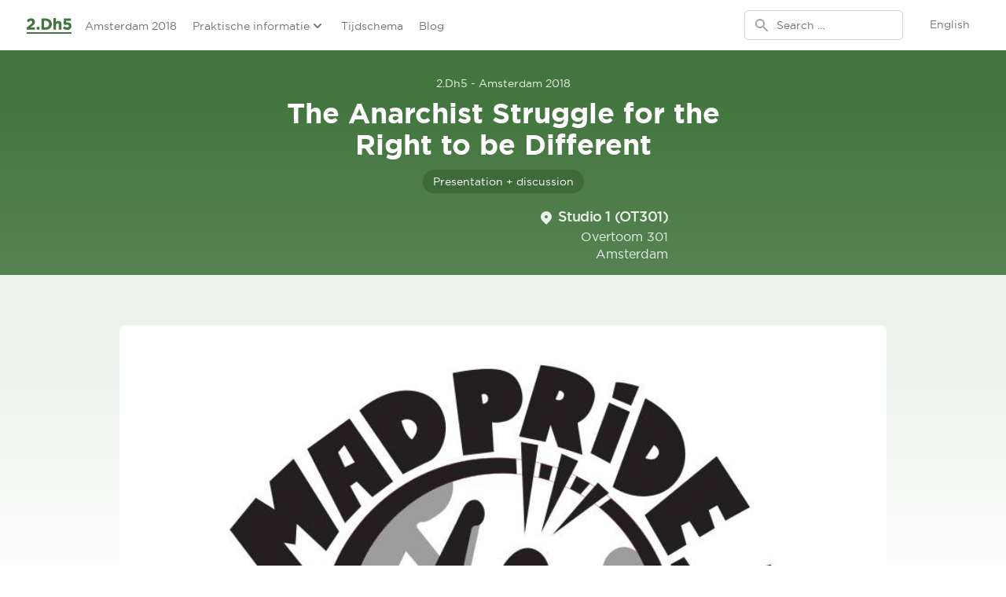

--- FILE ---
content_type: text/html; charset=UTF-8
request_url: https://www.2dh5.nl/event/the-anarchist-struggle-for-the-right-to-be-different/
body_size: 17686
content:
<!doctype html>
<html lang="nl">
  <head>
    <meta charset="utf-8">
<script>
var gform;gform||(document.addEventListener("gform_main_scripts_loaded",function(){gform.scriptsLoaded=!0}),window.addEventListener("DOMContentLoaded",function(){gform.domLoaded=!0}),gform={domLoaded:!1,scriptsLoaded:!1,initializeOnLoaded:function(o){gform.domLoaded&&gform.scriptsLoaded?o():!gform.domLoaded&&gform.scriptsLoaded?window.addEventListener("DOMContentLoaded",o):document.addEventListener("gform_main_scripts_loaded",o)},hooks:{action:{},filter:{}},addAction:function(o,n,r,t){gform.addHook("action",o,n,r,t)},addFilter:function(o,n,r,t){gform.addHook("filter",o,n,r,t)},doAction:function(o){gform.doHook("action",o,arguments)},applyFilters:function(o){return gform.doHook("filter",o,arguments)},removeAction:function(o,n){gform.removeHook("action",o,n)},removeFilter:function(o,n,r){gform.removeHook("filter",o,n,r)},addHook:function(o,n,r,t,i){null==gform.hooks[o][n]&&(gform.hooks[o][n]=[]);var e=gform.hooks[o][n];null==i&&(i=n+"_"+e.length),gform.hooks[o][n].push({tag:i,callable:r,priority:t=null==t?10:t})},doHook:function(n,o,r){var t;if(r=Array.prototype.slice.call(r,1),null!=gform.hooks[n][o]&&((o=gform.hooks[n][o]).sort(function(o,n){return o.priority-n.priority}),o.forEach(function(o){"function"!=typeof(t=o.callable)&&(t=window[t]),"action"==n?t.apply(null,r):r[0]=t.apply(null,r)})),"filter"==n)return r[0]},removeHook:function(o,n,t,i){var r;null!=gform.hooks[o][n]&&(r=(r=gform.hooks[o][n]).filter(function(o,n,r){return!!(null!=i&&i!=o.tag||null!=t&&t!=o.priority)}),gform.hooks[o][n]=r)}});
</script>

    <meta name="viewport" content="width=device-width, initial-scale=1, shrink-to-fit=no">
    <title>The Anarchist Struggle for the Right to be Different &#8211; Karlijn, Mad Pride | 2.Dh5</title>
<link rel="stylesheet" href="/app/plugins/the-events-calendar/vendor/bootstrap-datepicker/css/bootstrap-datepicker.standalone.min.css"><link rel="stylesheet" href="/app/plugins/the-events-calendar/common/src/resources/css/variables-skeleton.min.css"><link rel="stylesheet" href="/app/plugins/the-events-calendar/common/src/resources/css/common-skeleton.min.css"><link rel="stylesheet" href="/app/plugins/the-events-calendar/common/vendor/tooltipster/tooltipster.bundle.min.css"><link rel="stylesheet" href="/app/plugins/the-events-calendar/src/resources/css/views-skeleton.min.css"><link rel="alternate" hreflang="nl" href="https://www.2dh5.nl/event/the-anarchist-struggle-for-the-right-to-be-different/" />
<link rel="alternate" hreflang="en" href="https://www.2dh5.nl/en/event/the-anarchist-struggle-for-the-right-to-be-different/" />
<link rel="alternate" hreflang="x-default" href="https://www.2dh5.nl/event/the-anarchist-struggle-for-the-right-to-be-different/" />

<!-- The SEO Framework by Sybre Waaijer -->
<meta name="description" content="Za 10 feb, 2018 : 14:30 &#8211; 15:45 | How to fight increasing repression towards people who are (deemed) mentally different and work towards a more free society through building voluntary solidarity&#8230;" />
<meta property="og:image" content="https://www.2dh5.nl/app/uploads/2018/02/Mad_Pride_logo_v1-3.jpg" />
<meta property="og:image:width" content="842" />
<meta property="og:image:height" content="595" />
<meta property="og:locale" content="nl_NL" />
<meta property="og:type" content="article" />
<meta property="og:title" content="The Anarchist Struggle for the Right to be Different &#8211; Karlijn, Mad Pride | 2.Dh5" />
<meta property="og:description" content="Za 10 feb, 2018 : 14:30 &#8211; 15:45 | How to fight increasing repression towards people who are (deemed) mentally different and work towards a more free society through building voluntary solidarity networks of mutual support to avoid and&#8230;" />
<meta property="og:url" content="https://www.2dh5.nl/event/the-anarchist-struggle-for-the-right-to-be-different/" />
<meta property="og:site_name" content="2.Dh5" />
<meta property="og:updated_time" content="2018-02-12T11:41+00:00" />
<meta property="article:publisher" content="https://www.facebook.com/2Dh5festival" />
<meta property="article:published_time" content="2018-02-10T09:59+00:00" />
<meta property="article:modified_time" content="2018-02-12T11:41+00:00" />
<meta name="twitter:card" content="summary_large_image" />
<meta name="twitter:title" content="The Anarchist Struggle for the Right to be Different &#8211; Karlijn, Mad Pride | 2.Dh5" />
<meta name="twitter:description" content="Za 10 feb, 2018 : 14:30 &#8211; 15:45 | How to fight increasing repression towards people who are (deemed) mentally different and work towards a more free society through building voluntary solidarity networks of mutual support to avoid and&#8230;" />
<meta name="twitter:image" content="https://www.2dh5.nl/app/uploads/2018/02/Mad_Pride_logo_v1-3.jpg" />
<meta name="twitter:image:width" content="842" />
<meta name="twitter:image:height" content="595" />
<meta name="theme-color" content="#43763e" />
<link rel="canonical" href="https://www.2dh5.nl/event/the-anarchist-struggle-for-the-right-to-be-different/" />
<script type="application/ld+json">{"@context":"https://schema.org","@type":"BreadcrumbList","itemListElement":[{"@type":"ListItem","position":1,"item":{"@id":"https://www.2dh5.nl/","name":"The Anarchist Struggle for the Right to be Different &#8211; Karlijn, Mad Pride"}},{"@type":"ListItem","position":2,"item":{"@id":"/events/category/amsterdam-2018/","name":"The Anarchist Struggle for the Right to be Different &#8211; Karlijn, Mad Pride"}},{"@type":"ListItem","position":3,"item":{"@id":"https://www.2dh5.nl/event/the-anarchist-struggle-for-the-right-to-be-different/","name":"The Anarchist Struggle for the Right to be Different &#8211; Karlijn, Mad Pride"}}]}</script>
<meta name="google-site-verification" content="tsFaqXxHSMPrRfppdrFymX4APF5hv-xqi1Bz_I2JnBU" />
<!-- / The SEO Framework by Sybre Waaijer | 94.38ms meta | 0.88ms boot -->

<link rel='dns-prefetch' href='//connect.facebook.net' />
<link rel='dns-prefetch' href='//plausible.io' />
<link rel="stylesheet" href="/app/plugins/events-virtual/src/resources/css/events-virtual-skeleton.min.css"><link rel="stylesheet" href="/app/plugins/events-virtual/src/resources/css/events-virtual-single-skeleton.min.css"><link rel="stylesheet" href="/app/plugins/the-events-calendar-pro/src/resources/css/tribe-events-pro-skeleton.min.css"><link rel="stylesheet" href="/app/plugins/the-events-calendar-pro/src/resources/css/tribe-events-pro-full-mobile.min.css" media="only screen and (max-width: 768px)"><link rel="stylesheet" href="/app/plugins/the-events-calendar-pro/src/resources/css/tribe-events-pro-theme-mobile.min.css" media="only screen and (max-width: 768px)"><link rel="stylesheet" href="/app/plugins/the-events-calendar-pro/src/resources/css/tribe-events-pro-mini-calendar-block.min.css"><link rel="stylesheet" href="/app/plugins/the-events-calendar/src/resources/css/tribe-events-single-skeleton.min.css"><link rel="stylesheet" href="/app/plugins/events-virtual/src/resources/css/events-virtual-single-v2-skeleton.min.css"><link rel="stylesheet" href="/wp/wp-includes/css/classic-themes.min.css"><style id='global-styles-inline-css'>
body{--wp--preset--color--black: #000000;--wp--preset--color--cyan-bluish-gray: #abb8c3;--wp--preset--color--white: #ffffff;--wp--preset--color--pale-pink: #f78da7;--wp--preset--color--vivid-red: #cf2e2e;--wp--preset--color--luminous-vivid-orange: #ff6900;--wp--preset--color--luminous-vivid-amber: #fcb900;--wp--preset--color--light-green-cyan: #7bdcb5;--wp--preset--color--vivid-green-cyan: #00d084;--wp--preset--color--pale-cyan-blue: #8ed1fc;--wp--preset--color--vivid-cyan-blue: #0693e3;--wp--preset--color--vivid-purple: #9b51e0;--wp--preset--color--blue: #3e5f76;--wp--preset--color--brown: #76553e;--wp--preset--color--current: currentColor;--wp--preset--color--green-200: #c7d6c5;--wp--preset--color--green-300: #a1bb9f;--wp--preset--color--green-400: #7b9f78;--wp--preset--color--green-500: #43763e;--wp--preset--color--green-600: #3c6a38;--wp--preset--color--light-blue: #6cc5d2;--wp--preset--color--purple: #713e76;--wp--preset--color--red: #ff0000;--wp--preset--color--yellow: #f2b949;--wp--preset--color--almost-black: #070c06;--wp--preset--color--gray-100: #f5f5f5;--wp--preset--color--gray-200: #e5e5e5;--wp--preset--color--gray-300: #d4d4d4;--wp--preset--color--gray-400: #a3a3a3;--wp--preset--color--gray-50: #fafafa;--wp--preset--color--gray-500: #737373;--wp--preset--color--gray-600: #525252;--wp--preset--color--gray-700: #404040;--wp--preset--color--gray-800: #262626;--wp--preset--color--gray-900: #171717;--wp--preset--color--green-100: #ecf1ec;--wp--preset--color--green-50: #f4f8f4;--wp--preset--color--green-700: #223b1f;--wp--preset--color--green-800: #142313;--wp--preset--color--green-900: #070c06;--wp--preset--gradient--vivid-cyan-blue-to-vivid-purple: linear-gradient(135deg,rgba(6,147,227,1) 0%,rgb(155,81,224) 100%);--wp--preset--gradient--light-green-cyan-to-vivid-green-cyan: linear-gradient(135deg,rgb(122,220,180) 0%,rgb(0,208,130) 100%);--wp--preset--gradient--luminous-vivid-amber-to-luminous-vivid-orange: linear-gradient(135deg,rgba(252,185,0,1) 0%,rgba(255,105,0,1) 100%);--wp--preset--gradient--luminous-vivid-orange-to-vivid-red: linear-gradient(135deg,rgba(255,105,0,1) 0%,rgb(207,46,46) 100%);--wp--preset--gradient--very-light-gray-to-cyan-bluish-gray: linear-gradient(135deg,rgb(238,238,238) 0%,rgb(169,184,195) 100%);--wp--preset--gradient--cool-to-warm-spectrum: linear-gradient(135deg,rgb(74,234,220) 0%,rgb(151,120,209) 20%,rgb(207,42,186) 40%,rgb(238,44,130) 60%,rgb(251,105,98) 80%,rgb(254,248,76) 100%);--wp--preset--gradient--blush-light-purple: linear-gradient(135deg,rgb(255,206,236) 0%,rgb(152,150,240) 100%);--wp--preset--gradient--blush-bordeaux: linear-gradient(135deg,rgb(254,205,165) 0%,rgb(254,45,45) 50%,rgb(107,0,62) 100%);--wp--preset--gradient--luminous-dusk: linear-gradient(135deg,rgb(255,203,112) 0%,rgb(199,81,192) 50%,rgb(65,88,208) 100%);--wp--preset--gradient--pale-ocean: linear-gradient(135deg,rgb(255,245,203) 0%,rgb(182,227,212) 50%,rgb(51,167,181) 100%);--wp--preset--gradient--electric-grass: linear-gradient(135deg,rgb(202,248,128) 0%,rgb(113,206,126) 100%);--wp--preset--gradient--midnight: linear-gradient(135deg,rgb(2,3,129) 0%,rgb(40,116,252) 100%);--wp--preset--duotone--dark-grayscale: url('#wp-duotone-dark-grayscale');--wp--preset--duotone--grayscale: url('#wp-duotone-grayscale');--wp--preset--duotone--purple-yellow: url('#wp-duotone-purple-yellow');--wp--preset--duotone--blue-red: url('#wp-duotone-blue-red');--wp--preset--duotone--midnight: url('#wp-duotone-midnight');--wp--preset--duotone--magenta-yellow: url('#wp-duotone-magenta-yellow');--wp--preset--duotone--purple-green: url('#wp-duotone-purple-green');--wp--preset--duotone--blue-orange: url('#wp-duotone-blue-orange');--wp--preset--font-size--small: 13px;--wp--preset--font-size--medium: 20px;--wp--preset--font-size--large: 36px;--wp--preset--font-size--x-large: 42px;--wp--preset--spacing--20: 0.44rem;--wp--preset--spacing--30: 0.67rem;--wp--preset--spacing--40: 1rem;--wp--preset--spacing--50: 1.5rem;--wp--preset--spacing--60: 2.25rem;--wp--preset--spacing--70: 3.38rem;--wp--preset--spacing--80: 5.06rem;}:where(.is-layout-flex){gap: 0.5em;}body .is-layout-flow > .alignleft{float: left;margin-inline-start: 0;margin-inline-end: 2em;}body .is-layout-flow > .alignright{float: right;margin-inline-start: 2em;margin-inline-end: 0;}body .is-layout-flow > .aligncenter{margin-left: auto !important;margin-right: auto !important;}body .is-layout-constrained > .alignleft{float: left;margin-inline-start: 0;margin-inline-end: 2em;}body .is-layout-constrained > .alignright{float: right;margin-inline-start: 2em;margin-inline-end: 0;}body .is-layout-constrained > .aligncenter{margin-left: auto !important;margin-right: auto !important;}body .is-layout-constrained > :where(:not(.alignleft):not(.alignright):not(.alignfull)){max-width: var(--wp--style--global--content-size);margin-left: auto !important;margin-right: auto !important;}body .is-layout-constrained > .alignwide{max-width: var(--wp--style--global--wide-size);}body .is-layout-flex{display: flex;}body .is-layout-flex{flex-wrap: wrap;align-items: center;}body .is-layout-flex > *{margin: 0;}:where(.wp-block-columns.is-layout-flex){gap: 2em;}.has-black-color{color: var(--wp--preset--color--black) !important;}.has-cyan-bluish-gray-color{color: var(--wp--preset--color--cyan-bluish-gray) !important;}.has-white-color{color: var(--wp--preset--color--white) !important;}.has-pale-pink-color{color: var(--wp--preset--color--pale-pink) !important;}.has-vivid-red-color{color: var(--wp--preset--color--vivid-red) !important;}.has-luminous-vivid-orange-color{color: var(--wp--preset--color--luminous-vivid-orange) !important;}.has-luminous-vivid-amber-color{color: var(--wp--preset--color--luminous-vivid-amber) !important;}.has-light-green-cyan-color{color: var(--wp--preset--color--light-green-cyan) !important;}.has-vivid-green-cyan-color{color: var(--wp--preset--color--vivid-green-cyan) !important;}.has-pale-cyan-blue-color{color: var(--wp--preset--color--pale-cyan-blue) !important;}.has-vivid-cyan-blue-color{color: var(--wp--preset--color--vivid-cyan-blue) !important;}.has-vivid-purple-color{color: var(--wp--preset--color--vivid-purple) !important;}.has-black-background-color{background-color: var(--wp--preset--color--black) !important;}.has-cyan-bluish-gray-background-color{background-color: var(--wp--preset--color--cyan-bluish-gray) !important;}.has-white-background-color{background-color: var(--wp--preset--color--white) !important;}.has-pale-pink-background-color{background-color: var(--wp--preset--color--pale-pink) !important;}.has-vivid-red-background-color{background-color: var(--wp--preset--color--vivid-red) !important;}.has-luminous-vivid-orange-background-color{background-color: var(--wp--preset--color--luminous-vivid-orange) !important;}.has-luminous-vivid-amber-background-color{background-color: var(--wp--preset--color--luminous-vivid-amber) !important;}.has-light-green-cyan-background-color{background-color: var(--wp--preset--color--light-green-cyan) !important;}.has-vivid-green-cyan-background-color{background-color: var(--wp--preset--color--vivid-green-cyan) !important;}.has-pale-cyan-blue-background-color{background-color: var(--wp--preset--color--pale-cyan-blue) !important;}.has-vivid-cyan-blue-background-color{background-color: var(--wp--preset--color--vivid-cyan-blue) !important;}.has-vivid-purple-background-color{background-color: var(--wp--preset--color--vivid-purple) !important;}.has-black-border-color{border-color: var(--wp--preset--color--black) !important;}.has-cyan-bluish-gray-border-color{border-color: var(--wp--preset--color--cyan-bluish-gray) !important;}.has-white-border-color{border-color: var(--wp--preset--color--white) !important;}.has-pale-pink-border-color{border-color: var(--wp--preset--color--pale-pink) !important;}.has-vivid-red-border-color{border-color: var(--wp--preset--color--vivid-red) !important;}.has-luminous-vivid-orange-border-color{border-color: var(--wp--preset--color--luminous-vivid-orange) !important;}.has-luminous-vivid-amber-border-color{border-color: var(--wp--preset--color--luminous-vivid-amber) !important;}.has-light-green-cyan-border-color{border-color: var(--wp--preset--color--light-green-cyan) !important;}.has-vivid-green-cyan-border-color{border-color: var(--wp--preset--color--vivid-green-cyan) !important;}.has-pale-cyan-blue-border-color{border-color: var(--wp--preset--color--pale-cyan-blue) !important;}.has-vivid-cyan-blue-border-color{border-color: var(--wp--preset--color--vivid-cyan-blue) !important;}.has-vivid-purple-border-color{border-color: var(--wp--preset--color--vivid-purple) !important;}.has-vivid-cyan-blue-to-vivid-purple-gradient-background{background: var(--wp--preset--gradient--vivid-cyan-blue-to-vivid-purple) !important;}.has-light-green-cyan-to-vivid-green-cyan-gradient-background{background: var(--wp--preset--gradient--light-green-cyan-to-vivid-green-cyan) !important;}.has-luminous-vivid-amber-to-luminous-vivid-orange-gradient-background{background: var(--wp--preset--gradient--luminous-vivid-amber-to-luminous-vivid-orange) !important;}.has-luminous-vivid-orange-to-vivid-red-gradient-background{background: var(--wp--preset--gradient--luminous-vivid-orange-to-vivid-red) !important;}.has-very-light-gray-to-cyan-bluish-gray-gradient-background{background: var(--wp--preset--gradient--very-light-gray-to-cyan-bluish-gray) !important;}.has-cool-to-warm-spectrum-gradient-background{background: var(--wp--preset--gradient--cool-to-warm-spectrum) !important;}.has-blush-light-purple-gradient-background{background: var(--wp--preset--gradient--blush-light-purple) !important;}.has-blush-bordeaux-gradient-background{background: var(--wp--preset--gradient--blush-bordeaux) !important;}.has-luminous-dusk-gradient-background{background: var(--wp--preset--gradient--luminous-dusk) !important;}.has-pale-ocean-gradient-background{background: var(--wp--preset--gradient--pale-ocean) !important;}.has-electric-grass-gradient-background{background: var(--wp--preset--gradient--electric-grass) !important;}.has-midnight-gradient-background{background: var(--wp--preset--gradient--midnight) !important;}.has-small-font-size{font-size: var(--wp--preset--font-size--small) !important;}.has-medium-font-size{font-size: var(--wp--preset--font-size--medium) !important;}.has-large-font-size{font-size: var(--wp--preset--font-size--large) !important;}.has-x-large-font-size{font-size: var(--wp--preset--font-size--x-large) !important;}
.wp-block-navigation a:where(:not(.wp-element-button)){color: inherit;}
:where(.wp-block-columns.is-layout-flex){gap: 2em;}
.wp-block-pullquote{font-size: 1.5em;line-height: 1.6;}
</style>
<link rel="stylesheet" href="/app/plugins/sitepress-multilingual-cms/templates/language-switchers/legacy-list-horizontal/style.min.css"><link rel="stylesheet" href="/app/themes/2dh5/public/styles/app.css?id=4d1bb5025f48bed9b758786ee204d15e"><meta name="generator" content="WPML ver:4.5.14 stt:38,1,4,3;" />
<meta name="tec-api-version" content="v1"><meta name="tec-api-origin" content="https://www.2dh5.nl"><link rel="alternate" href="https://www.2dh5.nl/wp-json/tribe/events/v1/events/2910" />		<style id="wp-custom-css">
			/* Hide event date in banner, keep location */
.page-header-background .flex > div:nth-child(2) {
    display: none;
}
/* Hide both city and date in banner */
.page-header-background .flex > div:nth-child(1),
.page-header-background .flex > div:nth-child(2) {
    display: none;
}
		</style>
		  </head>

  <body class="tribe_events-template-default single single-tribe_events postid-2910 wp-embed-responsive tribe-events-page-template tribe-no-js the-anarchist-struggle-for-the-right-to-be-different" x-data="{}" x-cloak>
    <svg xmlns="http://www.w3.org/2000/svg" viewBox="0 0 0 0" width="0" height="0" focusable="false" role="none" style="visibility: hidden; position: absolute; left: -9999px; overflow: hidden;" ><defs><filter id="wp-duotone-dark-grayscale"><feColorMatrix color-interpolation-filters="sRGB" type="matrix" values=" .299 .587 .114 0 0 .299 .587 .114 0 0 .299 .587 .114 0 0 .299 .587 .114 0 0 " /><feComponentTransfer color-interpolation-filters="sRGB" ><feFuncR type="table" tableValues="0 0.49803921568627" /><feFuncG type="table" tableValues="0 0.49803921568627" /><feFuncB type="table" tableValues="0 0.49803921568627" /><feFuncA type="table" tableValues="1 1" /></feComponentTransfer><feComposite in2="SourceGraphic" operator="in" /></filter></defs></svg><svg xmlns="http://www.w3.org/2000/svg" viewBox="0 0 0 0" width="0" height="0" focusable="false" role="none" style="visibility: hidden; position: absolute; left: -9999px; overflow: hidden;" ><defs><filter id="wp-duotone-grayscale"><feColorMatrix color-interpolation-filters="sRGB" type="matrix" values=" .299 .587 .114 0 0 .299 .587 .114 0 0 .299 .587 .114 0 0 .299 .587 .114 0 0 " /><feComponentTransfer color-interpolation-filters="sRGB" ><feFuncR type="table" tableValues="0 1" /><feFuncG type="table" tableValues="0 1" /><feFuncB type="table" tableValues="0 1" /><feFuncA type="table" tableValues="1 1" /></feComponentTransfer><feComposite in2="SourceGraphic" operator="in" /></filter></defs></svg><svg xmlns="http://www.w3.org/2000/svg" viewBox="0 0 0 0" width="0" height="0" focusable="false" role="none" style="visibility: hidden; position: absolute; left: -9999px; overflow: hidden;" ><defs><filter id="wp-duotone-purple-yellow"><feColorMatrix color-interpolation-filters="sRGB" type="matrix" values=" .299 .587 .114 0 0 .299 .587 .114 0 0 .299 .587 .114 0 0 .299 .587 .114 0 0 " /><feComponentTransfer color-interpolation-filters="sRGB" ><feFuncR type="table" tableValues="0.54901960784314 0.98823529411765" /><feFuncG type="table" tableValues="0 1" /><feFuncB type="table" tableValues="0.71764705882353 0.25490196078431" /><feFuncA type="table" tableValues="1 1" /></feComponentTransfer><feComposite in2="SourceGraphic" operator="in" /></filter></defs></svg><svg xmlns="http://www.w3.org/2000/svg" viewBox="0 0 0 0" width="0" height="0" focusable="false" role="none" style="visibility: hidden; position: absolute; left: -9999px; overflow: hidden;" ><defs><filter id="wp-duotone-blue-red"><feColorMatrix color-interpolation-filters="sRGB" type="matrix" values=" .299 .587 .114 0 0 .299 .587 .114 0 0 .299 .587 .114 0 0 .299 .587 .114 0 0 " /><feComponentTransfer color-interpolation-filters="sRGB" ><feFuncR type="table" tableValues="0 1" /><feFuncG type="table" tableValues="0 0.27843137254902" /><feFuncB type="table" tableValues="0.5921568627451 0.27843137254902" /><feFuncA type="table" tableValues="1 1" /></feComponentTransfer><feComposite in2="SourceGraphic" operator="in" /></filter></defs></svg><svg xmlns="http://www.w3.org/2000/svg" viewBox="0 0 0 0" width="0" height="0" focusable="false" role="none" style="visibility: hidden; position: absolute; left: -9999px; overflow: hidden;" ><defs><filter id="wp-duotone-midnight"><feColorMatrix color-interpolation-filters="sRGB" type="matrix" values=" .299 .587 .114 0 0 .299 .587 .114 0 0 .299 .587 .114 0 0 .299 .587 .114 0 0 " /><feComponentTransfer color-interpolation-filters="sRGB" ><feFuncR type="table" tableValues="0 0" /><feFuncG type="table" tableValues="0 0.64705882352941" /><feFuncB type="table" tableValues="0 1" /><feFuncA type="table" tableValues="1 1" /></feComponentTransfer><feComposite in2="SourceGraphic" operator="in" /></filter></defs></svg><svg xmlns="http://www.w3.org/2000/svg" viewBox="0 0 0 0" width="0" height="0" focusable="false" role="none" style="visibility: hidden; position: absolute; left: -9999px; overflow: hidden;" ><defs><filter id="wp-duotone-magenta-yellow"><feColorMatrix color-interpolation-filters="sRGB" type="matrix" values=" .299 .587 .114 0 0 .299 .587 .114 0 0 .299 .587 .114 0 0 .299 .587 .114 0 0 " /><feComponentTransfer color-interpolation-filters="sRGB" ><feFuncR type="table" tableValues="0.78039215686275 1" /><feFuncG type="table" tableValues="0 0.94901960784314" /><feFuncB type="table" tableValues="0.35294117647059 0.47058823529412" /><feFuncA type="table" tableValues="1 1" /></feComponentTransfer><feComposite in2="SourceGraphic" operator="in" /></filter></defs></svg><svg xmlns="http://www.w3.org/2000/svg" viewBox="0 0 0 0" width="0" height="0" focusable="false" role="none" style="visibility: hidden; position: absolute; left: -9999px; overflow: hidden;" ><defs><filter id="wp-duotone-purple-green"><feColorMatrix color-interpolation-filters="sRGB" type="matrix" values=" .299 .587 .114 0 0 .299 .587 .114 0 0 .299 .587 .114 0 0 .299 .587 .114 0 0 " /><feComponentTransfer color-interpolation-filters="sRGB" ><feFuncR type="table" tableValues="0.65098039215686 0.40392156862745" /><feFuncG type="table" tableValues="0 1" /><feFuncB type="table" tableValues="0.44705882352941 0.4" /><feFuncA type="table" tableValues="1 1" /></feComponentTransfer><feComposite in2="SourceGraphic" operator="in" /></filter></defs></svg><svg xmlns="http://www.w3.org/2000/svg" viewBox="0 0 0 0" width="0" height="0" focusable="false" role="none" style="visibility: hidden; position: absolute; left: -9999px; overflow: hidden;" ><defs><filter id="wp-duotone-blue-orange"><feColorMatrix color-interpolation-filters="sRGB" type="matrix" values=" .299 .587 .114 0 0 .299 .587 .114 0 0 .299 .587 .114 0 0 .299 .587 .114 0 0 " /><feComponentTransfer color-interpolation-filters="sRGB" ><feFuncR type="table" tableValues="0.098039215686275 1" /><feFuncG type="table" tableValues="0 0.66274509803922" /><feFuncB type="table" tableValues="0.84705882352941 0.41960784313725" /><feFuncA type="table" tableValues="1 1" /></feComponentTransfer><feComposite in2="SourceGraphic" operator="in" /></filter></defs></svg>    
    <div id="app" >
      <div class="" x-data="{}" x-cloak>

  <a class="sr-only focus:not-sr-only" href="#main">
    Ga naar de inhoud
  </a>

  <nav class="bg-white shadow" x-data="{ mobileMenuIsOpen: false }">
  <div class="max-w-7xl mx-auto px-2 sm:px-4 lg:px-8">
    <div class="flex justify-between h-16">
      <div class="flex px-2 lg:px-0">
        <a href="/" class="flex-shrink-0 flex items-center">
                      <img class="block h-[23px] w-auto"
                 src="https://www.2dh5.nl/app/themes/2dh5/public/images/logo-green-small.png?id=4b1ae191f71e483101835ffb325546c9"
                 srcset="https://www.2dh5.nl/app/themes/2dh5/public/images/logo-green-small-2x.png?id=be8a4dee51d106dbbbb43aface8030c1 2x"
                 alt="2.Dh5" />
                  </a>
        <div class="hidden lg:ml-3 lg:flex lg:space-x-3">

                                                    <a href="https://www.2dh5.nl/amsterdam-2018/"
                   class=" border-transparent text-gray-500 hover:border-gray-300 hover:text-gray-700 inline-flex items-center px-1 pt-1 border-b-2 text-sm font-medium"
                      >
                  Amsterdam 2018
                </a>
                                                        <div class="hidden inline-flex lg:flex lg:items-center"
                     x-data="{ showSubMenu : false }"
                >
                  <div class="relative flex-shrink-0"
                       @click.outside="showSubMenu = false">
                    <div>
                      <button type="button"
                              class=" border-transparent text-gray-500 hover:border-gray-300 hover:text-gray-700 inline-flex items-center px-1 pt-1 border-b-2 text-sm font-medium"
                              :aria-expanded="showSubMenu"
                              aria-haspopup="true"
                              id="sub-menu-1740"
                              @click="showSubMenu = !showSubMenu">
                        Praktische informatie
                        <svg xmlns="http://www.w3.org/2000/svg" class="h-5 w-5" viewBox="0 0 20 20" fill="currentColor">
                          <path fill-rule="evenodd" d="M5.293 7.293a1 1 0 011.414 0L10 10.586l3.293-3.293a1 1 0 111.414 1.414l-4 4a1 1 0 01-1.414 0l-4-4a1 1 0 010-1.414z" clip-rule="evenodd" />
                        </svg>
                      </button>
                    </div>

                    <div class="origin-top-left absolute left-0 mt-2 w-80 rounded-md shadow-lg py-1 bg-white ring-1 ring-black ring-opacity-5 focus:outline-none"
                         role="menu"
                         aria-orientation="vertical"
                         aria-labelledby="sub-menu-1740"
                         tabindex="-1"
                         aria-hidden="true"
                         x-show="showSubMenu"
                         x-transition:enter="transition ease-out duration-100 transform"
                         x-transition:enter-start="opacity-0 scale-95"
                         x-transition:enter-end="opacity-100 scale-100"
                         x-transition:leave="transition ease-in duration-75 transform"
                         x-transition:leave-start="opacity-100 scale-100"
                         x-transition:leave-end="opacity-0 scale-95"
                    >
                                              <a href="https://www.2dh5.nl/amsterdam-2018/praktische-informatie/kaartjes/" class="block px-4 py-2 text-sm text-gray-700"
                           role="menuitem" tabindex="-1"
                           id="user-menu-item-2781"
                           class=" " >
                          Kaartjes
                        </a>
                                              <a href="https://www.2dh5.nl/amsterdam-2018/praktische-informatie/toegankelijkheid/" class="block px-4 py-2 text-sm text-gray-700"
                           role="menuitem" tabindex="-1"
                           id="user-menu-item-2788"
                           class=" " >
                          Toegankelijkheid
                        </a>
                                              <a href="https://www.2dh5.nl/amsterdam-2018/praktische-informatie/taal/" class="block px-4 py-2 text-sm text-gray-700"
                           role="menuitem" tabindex="-1"
                           id="user-menu-item-2787"
                           class=" " >
                          Taal
                        </a>
                                              <a href="https://www.2dh5.nl/amsterdam-2018/praktische-informatie/locaties-routes/" class="block px-4 py-2 text-sm text-gray-700"
                           role="menuitem" tabindex="-1"
                           id="user-menu-item-2783"
                           class=" " >
                          Locaties &#038; Routes
                        </a>
                                              <a href="https://www.2dh5.nl/amsterdam-2018/praktische-informatie/doe-mee/" class="block px-4 py-2 text-sm text-gray-700"
                           role="menuitem" tabindex="-1"
                           id="user-menu-item-2779"
                           class=" " >
                          Doe mee
                        </a>
                                              <a href="https://www.2dh5.nl/amsterdam-2018/praktische-informatie/eten/" class="block px-4 py-2 text-sm text-gray-700"
                           role="menuitem" tabindex="-1"
                           id="user-menu-item-2780"
                           class=" " >
                          Eten
                        </a>
                                              <a href="https://www.2dh5.nl/amsterdam-2018/praktische-informatie/kinderen/" class="block px-4 py-2 text-sm text-gray-700"
                           role="menuitem" tabindex="-1"
                           id="user-menu-item-2782"
                           class=" " >
                          Kinderprogramma
                        </a>
                                              <a href="https://www.2dh5.nl/amsterdam-2018/praktische-informatie/pers-eigen-media/" class="block px-4 py-2 text-sm text-gray-700"
                           role="menuitem" tabindex="-1"
                           id="user-menu-item-2784"
                           class=" " >
                          Pers &#038; (eigen) media
                        </a>
                                              <a href="https://www.2dh5.nl/amsterdam-2018/praktische-informatie/slaapplaatsen/" class="block px-4 py-2 text-sm text-gray-700"
                           role="menuitem" tabindex="-1"
                           id="user-menu-item-2785"
                           class=" " >
                          Slaapplaatsen
                        </a>
                                              <a href="https://www.2dh5.nl/amsterdam-2018/praktische-informatie/stands/" class="block px-4 py-2 text-sm text-gray-700"
                           role="menuitem" tabindex="-1"
                           id="user-menu-item-2786"
                           class=" " >
                          Stands
                        </a>
                                          </div>
                  </div>
                </div>
                                                        <a href="https://www.2dh5.nl/amsterdam-2018/tijdschema-2018/"
                   class=" border-transparent text-gray-500 hover:border-gray-300 hover:text-gray-700 inline-flex items-center px-1 pt-1 border-b-2 text-sm font-medium"
                      >
                  Tijdschema
                </a>
                                                        <a href="https://www.2dh5.nl/blog/"
                   class=" current_page_parent border-transparent text-gray-500 hover:border-gray-300 hover:text-gray-700 inline-flex items-center px-1 pt-1 border-b-2 text-sm font-medium"
                      >
                  Blog
                </a>
                          
          
        </div>

      </div>
      <div class="flex-1 flex items-center justify-center px-2 lg:ml-3  lg:justify-end">

        <form role="search" method="get" class="search-form w-full lg:w-auto" action="https://www.2dh5.nl/">
  <div class="w-full lg:max-w-xs">
    <label for="search" class="sr-only">Search for:</label>
    <div class="relative">
      <div class="absolute inset-y-0 left-0 pl-3 flex items-center pointer-events-none">
        <svg class="h-5 w-5 text-gray-400" xmlns="http://www.w3.org/2000/svg" viewBox="0 0 20 20" fill="currentColor" aria-hidden="true">
          <path fill-rule="evenodd" d="M8 4a4 4 0 100 8 4 4 0 000-8zM2 8a6 6 0 1110.89 3.476l4.817 4.817a1 1 0 01-1.414 1.414l-4.816-4.816A6 6 0 012 8z" clip-rule="evenodd" />
        </svg>
      </div>
      <input
        id="search"
        class="block w-full pl-10 pr-3 py-2 border border-gray-300 rounded-md leading-5 bg-white placeholder-gray-500 focus:outline-none focus:placeholder-gray-400 focus:ring-1 focus:ring-green-500 focus:border-green-500 sm:text-sm"
        placeholder="Search &hellip;"
        value=""
        name="s">
    </div>
  </div>
</form>


      </div>

      <div class="hidden lg:ml-3 lg:flex lg:space-x-1 lg:justify-end">

        
        
<div class="wpml-ls-statics-shortcode_actions wpml-ls wpml-ls-legacy-list-horizontal">
	<ul><li class="wpml-ls-slot-shortcode_actions wpml-ls-item wpml-ls-item-en wpml-ls-first-item wpml-ls-last-item wpml-ls-item-legacy-list-horizontal">
				<a href="https://www.2dh5.nl/en/event/the-anarchist-struggle-for-the-right-to-be-different/" class="wpml-ls-link">
                    <span class="wpml-ls-native" lang="en">English</span></a>
			</li></ul>
</div>


      </div>

      <div class="flex items-center lg:hidden">
        <!-- Mobile menu button -->
        <button type="button" class="inline-flex items-center justify-center p-2 rounded-md text-gray-400 hover:text-gray-500 hover:bg-gray-100 focus:outline-none focus:ring-2 focus:ring-inset focus:ring-green-500" aria-controls="mobile-menu" aria-expanded="false">
          <span class="sr-only">Open main menu</span>
          <!--
            Icon when menu is closed.

            Heroicon name: outline/menu

            Menu open: "hidden", Menu closed: "block"
          -->
          <svg class="h-6 w-6"
               :class="{'block': !mobileMenuIsOpen, 'hidden': mobileMenuIsOpen }"
               @click="mobileMenuIsOpen = !mobileMenuIsOpen"
               :aria-hidden="!mobileMenuIsOpen"
               xmlns="http://www.w3.org/2000/svg" fill="none" viewBox="0 0 24 24" stroke="currentColor">
            <path stroke-linecap="round" stroke-linejoin="round" stroke-width="2" d="M4 6h16M4 12h16M4 18h16" />
          </svg>
          <!--
            Icon when menu is open.

            Heroicon name: outline/x

            Menu open: "block", Menu closed: "hidden"
          -->
          <svg
               class="h-6 w-6"
               :class="{'block': mobileMenuIsOpen, 'hidden': !mobileMenuIsOpen }"
               @click="mobileMenuIsOpen = !mobileMenuIsOpen"
               :aria-hidden="mobileMenuIsOpen"
               xmlns="http://www.w3.org/2000/svg" fill="none" viewBox="0 0 24 24" stroke="currentColor">
            <path stroke-linecap="round" stroke-linejoin="round" stroke-width="2" d="M6 18L18 6M6 6l12 12" />
          </svg>
        </button>
      </div>
    </div>
  </div>

  <!-- Mobile menu, show/hide based on menu state. -->
  <div class="lg:hidden" id="mobile-menu"
       :class="{'hidden': !mobileMenuIsOpen }" >
      <!-- Current: "bg-green-50 border-green-500 text-green-700", Default: "border-transparent text-gray-600 hover:bg-gray-50 hover:border-gray-300 hover:text-gray-800" -->

    
      <div class="pt-2 pb-3 space-y-1">

                  
            <a href="https://www.2dh5.nl/amsterdam-2018/"
               class=" border-transparent text-gray-600 hover:bg-gray-50 hover:border-gray-300 hover:text-gray-800 block pl-3 pr-4 py-2 border-l-4 text-base font-medium"
            >
              Amsterdam 2018
            </a>

                            
            <div  x-data="{ showSubMenu : false }"
                  @click.outside="showSubMenu = false">
              <button type="button"
                      class=" border-transparent text-gray-600 hover:bg-gray-50 hover:border-gray-300 hover:text-gray-800 inline-flex w-full text-left pl-3 pr-4 py-2 border-l-4 text-base font-medium"
                      :aria-expanded="showSubMenu"
                      aria-haspopup="true"
                      id="sub-menu-2834"
                      @click="showSubMenu = !showSubMenu">
                <span>Praktische informatie</span>
                <svg xmlns="http://www.w3.org/2000/svg" class="h-5 w-5" viewBox="0 0 20 20" fill="currentColor">
                  <path fill-rule="evenodd" d="M5.293 7.293a1 1 0 011.414 0L10 10.586l3.293-3.293a1 1 0 111.414 1.414l-4 4a1 1 0 01-1.414 0l-4-4a1 1 0 010-1.414z" clip-rule="evenodd" />
                </svg>
              </button>

              <div class="mt-3space-y-1"
                   role="menu"
                   aria-orientation="vertical"
                   aria-labelledby="sub-menu-2834"
                   tabindex="-1"
                   aria-hidden="true"
                   x-show="showSubMenu"
                   x-transition:enter="transition ease-out duration-100 transform"
                   x-transition:enter-start="opacity-0 scale-95"
                   x-transition:enter-end="opacity-100 scale-100"
                   x-transition:leave="transition ease-in duration-75 transform"
                   x-transition:leave-start="opacity-100 scale-100"
                   x-transition:leave-end="opacity-0 scale-95"
              >
                                  <a href="https://www.2dh5.nl/amsterdam-2018/praktische-informatie/kaartjes/"
                     class="block px-4 pl-8 py-2 text-base font-medium text-gray-500 hover:text-gray-800 hover:bg-gray-100"
                     role="menuitem"
                     tabindex="-1"
                     id="user-menu-item-2781"
                     class=" " >
                    Kaartjes
                  </a>
                                  <a href="https://www.2dh5.nl/amsterdam-2018/praktische-informatie/toegankelijkheid/"
                     class="block px-4 pl-8 py-2 text-base font-medium text-gray-500 hover:text-gray-800 hover:bg-gray-100"
                     role="menuitem"
                     tabindex="-1"
                     id="user-menu-item-2788"
                     class=" " >
                    Toegankelijkheid
                  </a>
                                  <a href="https://www.2dh5.nl/amsterdam-2018/praktische-informatie/taal/"
                     class="block px-4 pl-8 py-2 text-base font-medium text-gray-500 hover:text-gray-800 hover:bg-gray-100"
                     role="menuitem"
                     tabindex="-1"
                     id="user-menu-item-2787"
                     class=" " >
                    Taal
                  </a>
                                  <a href="https://www.2dh5.nl/amsterdam-2018/praktische-informatie/locaties-routes/"
                     class="block px-4 pl-8 py-2 text-base font-medium text-gray-500 hover:text-gray-800 hover:bg-gray-100"
                     role="menuitem"
                     tabindex="-1"
                     id="user-menu-item-2783"
                     class=" " >
                    Locaties &#038; Routes
                  </a>
                                  <a href="https://www.2dh5.nl/amsterdam-2018/praktische-informatie/doe-mee/"
                     class="block px-4 pl-8 py-2 text-base font-medium text-gray-500 hover:text-gray-800 hover:bg-gray-100"
                     role="menuitem"
                     tabindex="-1"
                     id="user-menu-item-2779"
                     class=" " >
                    Doe mee
                  </a>
                                  <a href="https://www.2dh5.nl/amsterdam-2018/praktische-informatie/eten/"
                     class="block px-4 pl-8 py-2 text-base font-medium text-gray-500 hover:text-gray-800 hover:bg-gray-100"
                     role="menuitem"
                     tabindex="-1"
                     id="user-menu-item-2780"
                     class=" " >
                    Eten
                  </a>
                                  <a href="https://www.2dh5.nl/amsterdam-2018/praktische-informatie/kinderen/"
                     class="block px-4 pl-8 py-2 text-base font-medium text-gray-500 hover:text-gray-800 hover:bg-gray-100"
                     role="menuitem"
                     tabindex="-1"
                     id="user-menu-item-2782"
                     class=" " >
                    Kinderprogramma
                  </a>
                                  <a href="https://www.2dh5.nl/amsterdam-2018/praktische-informatie/pers-eigen-media/"
                     class="block px-4 pl-8 py-2 text-base font-medium text-gray-500 hover:text-gray-800 hover:bg-gray-100"
                     role="menuitem"
                     tabindex="-1"
                     id="user-menu-item-2784"
                     class=" " >
                    Pers &#038; (eigen) media
                  </a>
                                  <a href="https://www.2dh5.nl/amsterdam-2018/praktische-informatie/slaapplaatsen/"
                     class="block px-4 pl-8 py-2 text-base font-medium text-gray-500 hover:text-gray-800 hover:bg-gray-100"
                     role="menuitem"
                     tabindex="-1"
                     id="user-menu-item-2785"
                     class=" " >
                    Slaapplaatsen
                  </a>
                                  <a href="https://www.2dh5.nl/amsterdam-2018/praktische-informatie/stands/"
                     class="block px-4 pl-8 py-2 text-base font-medium text-gray-500 hover:text-gray-800 hover:bg-gray-100"
                     role="menuitem"
                     tabindex="-1"
                     id="user-menu-item-2786"
                     class=" " >
                    Stands
                  </a>
                              </div>
            </div>

                            
            <a href="https://www.2dh5.nl/amsterdam-2018/tijdschema-2018/"
               class=" border-transparent text-gray-600 hover:bg-gray-50 hover:border-gray-300 hover:text-gray-800 block pl-3 pr-4 py-2 border-l-4 text-base font-medium"
            >
              Tijdschema
            </a>

                            
            <a href="https://www.2dh5.nl/blog/"
               class=" current_page_parent border-transparent text-gray-600 hover:bg-gray-50 hover:border-gray-300 hover:text-gray-800 block pl-3 pr-4 py-2 border-l-4 text-base font-medium"
            >
              Blog
            </a>

                  
      </div>

    

      </div>
</nav>


            <header class="text-lg page-header-background grid place-items-center" >
  <div class="flex flex-col items-center justify-center mx-auto w-full h-full lg:w-3/5 " >

          <p class="text-sm font-medium text-green-100 mt-auto pt-8 pb-2">
        <a href="https://www.2dh5.nl/amsterdam-2018/" class="hover:underline">
          2.Dh5 - Amsterdam 2018
        </a>
      </p>
    
    <!-- Title -->
    <h1 class="block mb-3 mt-1text-2xl text-center font-heading sm:text-3xl lg:text-4xl text-white w-5/6" >
      The Anarchist Struggle for the Right to be Different
    </h1>

    <div class='flex flex-wrap justify-center items-center space-x-2 pb-4 '>
      <!-- Format -->
              <span class="inline-flex items-center px-3 py-1 border border-transparent text-sm rounded-full shadow-sm text-white bg-green-600">
          Presentation + discussion
        </span>
            <!-- Tag -->
          </div>

    <div class="grid grid-cols-2 w-full px-5 sm:w-4/5 xl:w-3/5 justif-self-end mt-auto pb-4">

      
        <!-- Time -->
        <time class="block text-left text-green-100 tracking-wide uppercase prose flex flex-row"
              datetime="2018-02-10">
          <div class="mt-0.5 mr-1">
            <svg class="h-5 w-5" xmlns="http://www.w3.org/2000/svg" viewBox="0 0 20 20" fill="currentColor" aria-hidden="true">
              <path fill-rule="evenodd" d="M6 2a1 1 0 00-1 1v1H4a2 2 0 00-2 2v10a2 2 0 002 2h12a2 2 0 002-2V6a2 2 0 00-2-2h-1V3a1 1 0 10-2 0v1H7V3a1 1 0 00-1-1zm0 5a1 1 0 000 2h8a1 1 0 100-2H6z" clip-rule="evenodd" />
            </svg>
          </div>
          <div>
            <div class="date text-lg md:text-xl font-semibold">
              <span class="sr-only">Date</span>
              za 10 feb, 2018
            </div>
            <div class="time text-lg md:text-xl">
              <span class="sr-only">Time</span>
              <span class="start-time">
                 14:30
              </span> -
              <span class="end-time">
                15:45
              </span>
            </div>
          </div>
        </time>

      

      <!-- Location -->
      <div class="text-right">
                                        <div class="text-base md:text-lg font-bold tracking-tight text-green-100">
              <span class="sr-only">Location</span>
              <svg class="h-5 w-5 inline" xmlns="http://www.w3.org/2000/svg" viewBox="0 0 20 20" fill="currentColor" aria-hidden="true">
                <path fill-rule="evenodd" d="M5.05 4.05a7 7 0 119.9 9.9L10 18.9l-4.95-4.95a7 7 0 010-9.9zM10 11a2 2 0 100-4 2 2 0 000 4z" clip-rule="evenodd" />
              </svg>
              <span>
                Studio 1 (OT301)
              </span>
                          </div>
                  
        
          <p class="text-xs sm:text-sm md:text-base prose !leading-snug text-green-100">
            Overtoom 301<br>
            Amsterdam
          </p>

        
      </div>

    </div>

  </div>
</header>
    
  <div class="page-content-background">

    <main id="main" class="px-6 pt-8 lg:pt-16 pb-12 lg:pb-20 max-w-5xl mx-auto ">
      
      <div class="relative overflow-hidden">
    
  
  <div class="relative">
    <img width="842" height="595" src="/app/uploads/2018/02/Mad_Pride_logo_v1-3.jpg" class="w-full h-full object-center object-contain rounded-md wp-post-image" alt="" decoding="async" loading="lazy" srcset="/app/uploads/2018/02/Mad_Pride_logo_v1-3.jpg 842w, /app/uploads/2018/02/Mad_Pride_logo_v1-3-300x212.jpg 300w, /app/uploads/2018/02/Mad_Pride_logo_v1-3-768x543.jpg 768w" sizes="(max-width: 842px) 100vw, 842px">
  </div>

  <div class="max-w-3xl mx-auto py-4 lg:py-8 space-y-4 mt-8 lg:mt-8">
    
    
    <div class="prose">
      <p class="text-base sm:text-lg md:text-xl font-semibold max-w-3xl mx-auto">
        How to fight increasing repression towards people who are (deemed) mentally different and work towards a more free society through building voluntary solidarity networks of mutual support to avoid and abolish coercive measures.
      </p>

      <div class="text-base sm:text-lg md:text-xl">
        <p><span class="_5yl5">The amount of repression and coercion has increased remarkably the last years and decades in the world. Also towards people who are (deemed) mentally different, maybe especially. Their freedom to be different and these of other oppressed groups that are psychiatrized has come under greater threat with new laws and practices. Nevertheless, this is an often forgotten struggle.<br />
</span></p>

      </div>

      
      
    </div>
  </div>

      <div class="max-w-6xl mx-auto py-6 text-center lg:pt-12">
      <div class="space-y-12">
        <div class="space-y-5 sm:mx-auto sm:max-w-xl sm:space-y-4 lg:max-w-6xl">
          <h2 class="text-3xl font-extrabold tracking-tight sm:text-4xl text-green-500">
                          Sprekers
                      </h2>
        </div>

        <ul role="list" class="mx-auto  space-y-2 grid grid-cols-2 place-content-start place-items-start gap-2 md:grid-cols-3 lg:grid-cols-4 xl:grid-cols-5 lg:max-w-5xl ">

                       <li class="mx-auto">
              <div class="space-y-6 space-x-2">
                <div class="h-32 w-32 sm:h-40 sm:w-40 mx-auto">
                  <a href="https://www.2dh5.nl/organizer/karlijn-spreekuur-89-mad-pride-2/" class="block aspect-w-16 aspect-h-16 rounded-full bg-purple/5" >
                    
                  </a>
                </div>
                <div class="mx-auto">
                  <div class="text-lg leading-6 font-medium space-y-1">
                    <h3>
                      <a href="https://www.2dh5.nl/organizer/karlijn-spreekuur-89-mad-pride-2/"
                         class="no-underline text-xl hover:underline max-w-xs">
                        Karlijn
                                                                      </a>
                    </h3>
                    <p class="text-green-500 mx-auto max-w-xs">
                      
                                                                    Spreekuur 89 / Mad Pride
                                          </p>
                  </div>
                  <ul role="list" class="flex justify-center space-x-5">
                                        
                                        
                                                          </ul>
                </div>
              </div>
            </li>
                      <li class="mx-auto">
              <div class="space-y-6 space-x-2">
                <div class="h-32 w-32 sm:h-40 sm:w-40 mx-auto">
                  <a href="https://www.2dh5.nl/organizer/mad-pride/" class="block aspect-w-16 aspect-h-16 rounded-full bg-purple/5" >
                    <img width="842" height="595" src="/app/uploads/2018/02/Mad_Pride_logo_v1-3.jpg" class="object-cover rounded-full wp-post-image" alt="" decoding="async" loading="lazy" srcset="/app/uploads/2018/02/Mad_Pride_logo_v1-3.jpg 842w, /app/uploads/2018/02/Mad_Pride_logo_v1-3-300x212.jpg 300w, /app/uploads/2018/02/Mad_Pride_logo_v1-3-768x543.jpg 768w" sizes="(max-width: 842px) 100vw, 842px">
                  </a>
                </div>
                <div class="mx-auto">
                  <div class="text-lg leading-6 font-medium space-y-1">
                    <h3>
                      <a href="https://www.2dh5.nl/organizer/mad-pride/"
                         class="no-underline text-xl hover:underline max-w-xs">
                        Mad Pride
                                                                      </a>
                    </h3>
                    <p class="text-green-500 mx-auto max-w-xs">
                      
                                                                </p>
                  </div>
                  <ul role="list" class="flex justify-center space-x-5">
                                        
                                        
                                                          </ul>
                </div>
              </div>
            </li>
                  </ul>
      </div>
    </div>
  
  
    <!-- Fields section -->
    <div class="max-w-3xl mx-auto py-8 px-4 sm:px-6 lg:px-8 space-y-4 mt-8 bg-blue rounded-2xl">
      <div class="prose mt-2 mb-6">
        <h2 class="text-3xl font-extrabold tracking-tight sm:text-4xl text-white/90">
          Extra info
        </h2>
      </div>

      <dl class="grid grid-cols-1 sm:grid-cols-2 gap-x-4 gap-y-8  w-full">
        <div class="border-t-2 border-gray-100 pt-6">
                      <dt class="text-base font-medium text-gray-300">
              Locatie
            </dt>
            <dd class="">
                                                  <div class="text-2xl font-extrabold tracking-tight text-white/90">
                    Studio 1 (OT301)
                                      </div>
                
                                
                                                  <div class="text-white/90">
                    <span>Overtoom 301</span>
                    <span>Amsterdam</span>
                  </div>
                            </dd>
                  </div>
                  <div class="border-t-2 border-gray-100 pt-6">
            <dt class="text-base font-medium text-gray-300">
              Space
            </dt>
            <dd class="text-2xl font-extrabold tracking-tight text-white/90">
              Studio 1
            </dd>
          </div>
                  <div class="border-t-2 border-gray-100 pt-6">
            <dt class="text-base font-medium text-gray-300">
              Format
            </dt>
            <dd class="text-2xl font-extrabold tracking-tight text-white/90">
              Presentation + discussion
            </dd>
          </div>
                  <div class="border-t-2 border-gray-100 pt-6">
            <dt class="text-base font-medium text-gray-300">
              Language
            </dt>
            <dd class="text-2xl font-extrabold tracking-tight text-white/90">
              English
            </dd>
          </div>
              </dl>
    </div>

  
</div>


      </main>

    
  </div>

  <footer id="footer" class="bg-gray-800" aria-labelledby="footer-heading">
  <h2 id="footer-heading" class="sr-only">Footer</h2>
  <div class="max-w-7xl mx-auto py-8 px-4 sm:px-6 lg:py-12 lg:px-8">
    <div class="xl:grid xl:grid-cols-3 xl:gap-8">
      <div class="grid sm:grid-cols-2 gap-8 xl:col-span-2">
        <div>
          <h3 class="text-sm font-semibold text-green-500 tracking-wider uppercase pt-4 xl:pt-0">
            Eerdere edities
          </h3>
          <ul role="list" class="mt-4 space-y-4">
                                          <li>
                  <a href="https://www.2dh5.nl/amsterdam-2025-weaving-resistance-in-times-of-distress/" class="text-base text-gray-300 hover:text-white">
                    Amsterdam 2025 – Weaving resistance in times of distress
                  </a>
                </li>
                              <li>
                  <a href="https://www.2dh5.nl/amsterdam-2024-internationale-solidariteit/" class="text-base text-gray-300 hover:text-white">
                    Amsterdam 2024 – Internationale Solidariteit
                  </a>
                </li>
                              <li>
                  <a href="https://www.2dh5.nl/amsterdam-2023-now-is-the-time-of-monsters/" class="text-base text-gray-300 hover:text-white">
                    Amsterdam 2023 – Now is the Time of Monsters
                  </a>
                </li>
                              <li>
                  <a href="https://www.2dh5.nl/amsterdam-2022-changing-the-game/" class="text-base text-gray-300 hover:text-white">
                    Amsterdam 2022 – Changing the Game
                  </a>
                </li>
                              <li>
                  <a href="https://www.2dh5.nl/amsterdam-2021-uit-de-pan-in-het-vuur/" class="text-base text-gray-300 hover:text-white">
                    Online 2021 – Uit de Pan – In het Vuur
                  </a>
                </li>
                              <li>
                  <a href="https://www.2dh5.nl/utrecht-defeating-dystopia/" class="text-base text-gray-300 hover:text-white">
                    Utrecht 2020 – Defeating Dystopia?
                  </a>
                </li>
                              <li>
                  <a href="https://www.2dh5.nl/amsterdam-2019-power/" class="text-base text-gray-300 hover:text-white">
                    Amsterdam 2019 – Power
                  </a>
                </li>
                              <li>
                  <a href="https://www.2dh5.nl/amsterdam-2018/" class="text-base text-gray-300 hover:text-white">
                    Amsterdam 2018
                  </a>
                </li>
                              <li>
                  <a href="https://www.2dh5.nl/maastricht-2016-over-de-grens/" class="text-base text-gray-300 hover:text-white">
                    Maastricht 2016 – Over de Grens
                  </a>
                </li>
                              <li>
                  <a href="https://www.2dh5.nl/den-haag-2015-morguh/" class="text-base text-gray-300 hover:text-white">
                    Den Haag 2015 – Morguh
                  </a>
                </li>
                              <li>
                  <a href="https://www.2dh5.nl/den-haag-2014-vroegah-2/" class="text-base text-gray-300 hover:text-white">
                    Den Haag 2014 – Vroegah
                  </a>
                </li>
                              <li>
                  <a href="https://www.2dh5.nl/amsterdam-2012-vlam-in-de-pan/" class="text-base text-gray-300 hover:text-white">
                    Amsterdam 2012 – Vlam in de Pan
                  </a>
                </li>
                              <li>
                  <a href="https://www.2dh5.nl/amsterdam-2011-het-kapitalisme-crasht/" class="text-base text-gray-300 hover:text-white">
                    Amsterdam 2011 – Het kapitalisme crasht
                  </a>
                </li>
                              <li>
                  <a href="https://www.2dh5.nl/tilburg-2010-hoe-te-organiseren/" class="text-base text-gray-300 hover:text-white">
                    Tilburg 2010 – Hoe te organiseren
                  </a>
                </li>
                              <li>
                  <a href="https://www.2dh5.nl/den-bosch-2009-organiseren/" class="text-base text-gray-300 hover:text-white">
                    Den Bosch 2009 – Organiseren
                  </a>
                </li>
                              <li>
                  <a href="https://www.2dh5.nl/den-bosch-2008-werk-inkomen-en-levensonderhoud/" class="text-base text-gray-300 hover:text-white">
                    Den Bosch 2008 – Werk, Inkomen en Levensonderhoud
                  </a>
                </li>
                              <li>
                  <a href="https://www.2dh5.nl/nijmegen-2007-technieken-van-de-strijd/" class="text-base text-gray-300 hover:text-white">
                    Nijmegen 2007 – Technieken van de Strijd
                  </a>
                </li>
                              <li>
                  <a href="https://www.2dh5.nl/utrecht-december-2006/" class="text-base text-gray-300 hover:text-white">
                    Utrecht December 2006
                  </a>
                </li>
                              <li>
                  <a href="https://www.2dh5.nl/utrecht-januari-2006/" class="text-base text-gray-300 hover:text-white">
                    Utrecht Januari 2006
                  </a>
                </li>
                                    </ul>
        </div>
        <div>
          <h3 class="text-sm font-semibold text-green-500 tracking-wider uppercase pt-4 xl:pt-0">
            Over 2.Dh5
          </h3>
          <ul role="list" class="mt-4 space-y-4">
                                          <li>
                  <a href="https://www.2dh5.nl/over-2dh5/" class="text-base text-gray-300 hover:text-white">
                    Over 2.Dh5
                  </a>
                </li>
                              <li>
                  <a href="https://www.2dh5.nl/blog/" class="text-base text-gray-300 hover:text-white">
                    Blog
                  </a>
                </li>
                                    </ul>
          <h3 class="text-sm font-semibold text-green-500 tracking-wider uppercase pt-4 mb-4 xl:pt-0">
            Translations
          </h3>
          
<div class="wpml-ls-statics-shortcode_actions wpml-ls wpml-ls-legacy-list-horizontal">
	<ul><li class="wpml-ls-slot-shortcode_actions wpml-ls-item wpml-ls-item-en wpml-ls-first-item wpml-ls-last-item wpml-ls-item-legacy-list-horizontal">
				<a href="https://www.2dh5.nl/en/event/the-anarchist-struggle-for-the-right-to-be-different/" class="wpml-ls-link">
                    <span class="wpml-ls-native" lang="en">English</span></a>
			</li></ul>
</div>

      </div>
      </div>
      <div class="mt-8 xl:mt-0">
        <h3 class="text-sm font-semibold text-green-500 tracking-wider uppercase pt-4">
          Meld je aan voor onze nieuwsbrief
        </h3>
        <p class="mt-4 text-base text-gray-300">
          We sturen je een paar updates per jaar.
        </p>
        <script type="text/javascript"></script>
                <div class='gf_browser_chrome gform_wrapper gravity-theme gform-theme--no-framework' data-form-theme='gravity-theme' data-form-index='0' id='gform_wrapper_1' ><div id='gf_1' class='gform_anchor' tabindex='-1'></div>
                        <div class='gform_heading'>
							<p class='gform_required_legend'>&quot;<span class="gfield_required gfield_required_asterisk">*</span>&quot; geeft vereiste velden aan</p>
                        </div><form method='post' enctype='multipart/form-data' target='gform_ajax_frame_1' id='gform_1'  action='/event/the-anarchist-struggle-for-the-right-to-be-different/#gf_1' data-formid='1' novalidate>
                        <div class='gform-body gform_body'><div id='gform_fields_1' class='gform_fields top_label form_sublabel_below description_below'><div id="field_1_1"  class="gfield gfield--type-email gfield_contains_required field_sublabel_below gfield--no-description field_description_below hidden_label gfield_visibility_visible"  data-js-reload="field_1_1"><label class='gfield_label gform-field-label' for='input_1_1' >Email<span class="gfield_required"><span class="gfield_required gfield_required_asterisk">*</span></span></label><div class='ginput_container ginput_container_email'>
                            <input name='input_1' id='input_1_1' type='email' value='' class='small'   placeholder='Email' aria-required="true" aria-invalid="false"  />
                        </div></div><div id="field_1_2"  class="gfield gfield--type-hcaptcha gfield--width-full gfield_contains_required field_sublabel_below gfield--no-description field_description_below gfield_visibility_visible"  data-js-reload="field_1_2"><label class='gfield_label gform-field-label' for='input_1_2' >hCaptcha<span class="gfield_required"><span class="gfield_required gfield_required_asterisk">*</span></span></label><input type='hidden' name='input_2' value='true'></div><div id="field_1_3"  class="gfield gfield--type-honeypot gform_validation_container field_sublabel_below gfield--has-description field_description_below gfield_visibility_visible"  data-js-reload="field_1_3"><label class='gfield_label gform-field-label' for='input_1_3' >Name</label><div class='ginput_container'><input name='input_3' id='input_1_3' type='text' value='' autocomplete='new-password'/></div><div class='gfield_description' id='gfield_description_1_3'>Dit veld is bedoeld voor validatiedoeleinden en moet niet worden gewijzigd.</div></div></div></div>
        <div class='gform_footer top_label'> <input type="submit" id="gform_submit_button_1" class="gform_button button gform-button--width-full h-captcha" value="Aanmelden" onclick='if(window["gf_submitting_1"]){return false;}  if( !jQuery("#gform_1")[0].checkValidity || jQuery("#gform_1")[0].checkValidity()){window["gf_submitting_1"]=true;}  ' onkeypress='if( event.keyCode == 13 ){ if(window["gf_submitting_1"]){return false;} if( !jQuery("#gform_1")[0].checkValidity || jQuery("#gform_1")[0].checkValidity()){window["gf_submitting_1"]=true;}  jQuery("#gform_1").trigger("submit",[true]); }' data-sitekey="b68ca317-dbd2-4ae2-b650-474f74315dc1" data-callback="hCaptcha_onSubmit_1"> <input type='hidden' name='gform_ajax' value='form_id=1&amp;title=&amp;description=&amp;tabindex=0' />
            <input type='hidden' class='gform_hidden' name='is_submit_1' value='1' />
            <input type='hidden' class='gform_hidden' name='gform_submit' value='1' />
            
            <input type='hidden' class='gform_hidden' name='gform_unique_id' value='' />
            <input type='hidden' class='gform_hidden' name='state_1' value='WyJbXSIsImVjZDJhNTIxMDllNWVjMjA5YzJmZmQ5YTI1ZDUyNWIxIl0=' />
            <input type='hidden' class='gform_hidden' name='gform_target_page_number_1' id='gform_target_page_number_1' value='0' />
            <input type='hidden' class='gform_hidden' name='gform_source_page_number_1' id='gform_source_page_number_1' value='1' />
            <input type='hidden' name='gform_field_values' value='' />
            
        </div>
                        </form>
                        </div>
		                <iframe style='display:none;width:0px;height:0px;' src='about:blank' name='gform_ajax_frame_1' id='gform_ajax_frame_1' title='Dit iframe bevat de vereiste logica om Ajax aangedreven Gravity Forms te verwerken.'></iframe>
		                <script>
gform.initializeOnLoaded( function() {gformInitSpinner( 1, 'https://www.2dh5.nl/app/plugins/gravityforms/images/spinner.svg', true );jQuery('#gform_ajax_frame_1').on('load',function(){var contents = jQuery(this).contents().find('*').html();var is_postback = contents.indexOf('GF_AJAX_POSTBACK') >= 0;if(!is_postback){return;}var form_content = jQuery(this).contents().find('#gform_wrapper_1');var is_confirmation = jQuery(this).contents().find('#gform_confirmation_wrapper_1').length > 0;var is_redirect = contents.indexOf('gformRedirect(){') >= 0;var is_form = form_content.length > 0 && ! is_redirect && ! is_confirmation;var mt = parseInt(jQuery('html').css('margin-top'), 10) + parseInt(jQuery('body').css('margin-top'), 10) + 100;if(is_form){jQuery('#gform_wrapper_1').html(form_content.html());if(form_content.hasClass('gform_validation_error')){jQuery('#gform_wrapper_1').addClass('gform_validation_error');} else {jQuery('#gform_wrapper_1').removeClass('gform_validation_error');}setTimeout( function() { /* delay the scroll by 50 milliseconds to fix a bug in chrome */ jQuery(document).scrollTop(jQuery('#gform_wrapper_1').offset().top - mt); }, 50 );if(window['gformInitDatepicker']) {gformInitDatepicker();}if(window['gformInitPriceFields']) {gformInitPriceFields();}var current_page = jQuery('#gform_source_page_number_1').val();gformInitSpinner( 1, 'https://www.2dh5.nl/app/plugins/gravityforms/images/spinner.svg', true );jQuery(document).trigger('gform_page_loaded', [1, current_page]);window['gf_submitting_1'] = false;}else if(!is_redirect){var confirmation_content = jQuery(this).contents().find('.GF_AJAX_POSTBACK').html();if(!confirmation_content){confirmation_content = contents;}setTimeout(function(){jQuery('#gform_wrapper_1').replaceWith(confirmation_content);jQuery(document).scrollTop(jQuery('#gf_1').offset().top - mt);jQuery(document).trigger('gform_confirmation_loaded', [1]);window['gf_submitting_1'] = false;wp.a11y.speak(jQuery('#gform_confirmation_message_1').text());}, 50);}else{jQuery('#gform_1').append(contents);if(window['gformRedirect']) {gformRedirect();}}jQuery(document).trigger('gform_post_render', [1, current_page]);gform.utils.trigger({ event: 'gform/postRender', native: false, data: { formId: 1, currentPage: current_page } });} );} );
</script>

      </div>
    </div>
    <div class="mt-8 border-t border-gray-700 pt-8 md:flex md:items-center md:justify-between">
      <div class="flex space-x-6 md:order-2">

        <a href="https://mastodon.social/@2dh5@mastodon.social"
           class="text-gray-400 hover:text-gray-300"
           target="_blank">
          <span class="sr-only">Mastodon</span>
          <svg class="h-6 w-6" fill="currentColor" viewBox="0 0 24 24" aria-hidden="true">
            <path d="M18.648 15.254C16.832 17.017 12 16.88 12 16.88a18.3 18.3 0 0 1-3.288-.256q1.69 2.977 8.982 2.475c-1.945 2.013-13.598 5.257-13.668-7.636L4 10.309c0-3.036.023-4.115 1.352-5.633C7.023 2.766 12 3.01 12 3.01s4.977-.243 6.648 1.667C19.977 6.195 20 7.274 20 10.31s-.456 4.074-1.352 4.944"/>
            <path d="M12 11.204V8.278C12 7.02 11.105 6 10 6S8 7.02 8 8.278V13m4-4.722C12 7.02 12.895 6 14 6s2 1.02 2 2.278V13"/>
          </svg>
        </a>

        <a href="https://www.instagram.com/2dh5_festival/"
           class="text-gray-400 hover:text-gray-300"
           target="_blank">
          <span class="sr-only">Instagram</span>
          <svg class="h-6 w-6" fill="currentColor" viewBox="0 0 24 24" aria-hidden="true">
            <path fill-rule="evenodd" d="M12.315 2c2.43 0 2.784.013 3.808.06 1.064.049 1.791.218 2.427.465a4.902 4.902 0 011.772 1.153 4.902 4.902 0 011.153 1.772c.247.636.416 1.363.465 2.427.048 1.067.06 1.407.06 4.123v.08c0 2.643-.012 2.987-.06 4.043-.049 1.064-.218 1.791-.465 2.427a4.902 4.902 0 01-1.153 1.772 4.902 4.902 0 01-1.772 1.153c-.636.247-1.363.416-2.427.465-1.067.048-1.407.06-4.123.06h-.08c-2.643 0-2.987-.012-4.043-.06-1.064-.049-1.791-.218-2.427-.465a4.902 4.902 0 01-1.772-1.153 4.902 4.902 0 01-1.153-1.772c-.247-.636-.416-1.363-.465-2.427-.047-1.024-.06-1.379-.06-3.808v-.63c0-2.43.013-2.784.06-3.808.049-1.064.218-1.791.465-2.427a4.902 4.902 0 011.153-1.772A4.902 4.902 0 015.45 2.525c.636-.247 1.363-.416 2.427-.465C8.901 2.013 9.256 2 11.685 2h.63zm-.081 1.802h-.468c-2.456 0-2.784.011-3.807.058-.975.045-1.504.207-1.857.344-.467.182-.8.398-1.15.748-.35.35-.566.683-.748 1.15-.137.353-.3.882-.344 1.857-.047 1.023-.058 1.351-.058 3.807v.468c0 2.456.011 2.784.058 3.807.045.975.207 1.504.344 1.857.182.466.399.8.748 1.15.35.35.683.566 1.15.748.353.137.882.3 1.857.344 1.054.048 1.37.058 4.041.058h.08c2.597 0 2.917-.01 3.96-.058.976-.045 1.505-.207 1.858-.344.466-.182.8-.398 1.15-.748.35-.35.566-.683.748-1.15.137-.353.3-.882.344-1.857.048-1.055.058-1.37.058-4.041v-.08c0-2.597-.01-2.917-.058-3.96-.045-.976-.207-1.505-.344-1.858a3.097 3.097 0 00-.748-1.15 3.098 3.098 0 00-1.15-.748c-.353-.137-.882-.3-1.857-.344-1.023-.047-1.351-.058-3.807-.058zM12 6.865a5.135 5.135 0 110 10.27 5.135 5.135 0 010-10.27zm0 1.802a3.333 3.333 0 100 6.666 3.333 3.333 0 000-6.666zm5.338-3.205a1.2 1.2 0 110 2.4 1.2 1.2 0 010-2.4z" clip-rule="evenodd" />
          </svg>
        </a>

      </div>
      <p class="mt-8 text-base text-gray-400 md:mt-0 md:order-1">
        <svg xmlns="http://www.w3.org/2000/svg" class="h-6 w-6 inline" fill="none" viewBox="0 0 24 24" stroke="currentColor">
          <path stroke-linecap="round" stroke-linejoin="round" stroke-width="2" d="M4.318 6.318a4.5 4.5 0 000 6.364L12 20.364l7.682-7.682a4.5 4.5 0 00-6.364-6.364L12 7.636l-1.318-1.318a4.5 4.5 0 00-6.364 0z" />
        </svg>
        2026 All wrongs reversed.
      </p>
    </div>
  </div>
</footer>
</div>
    </div>

        	<script type="text/javascript">
	var relevanssi_rt_regex = /(&|\?)_(rt|rt_nonce)=(\w+)/g
	var newUrl = window.location.search.replace(relevanssi_rt_regex, '')
	history.replaceState(null, null, window.location.pathname + newUrl + window.location.hash)
	</script>
			<script>
		( function ( body ) {
			'use strict';
			body.className = body.className.replace( /\btribe-no-js\b/, 'tribe-js' );
		} )( document.body );
		</script>
		<script> /* <![CDATA[ */var tribe_l10n_datatables = {"aria":{"sort_ascending":": activeer om de kolom aflopend te sorteren","sort_descending":": activeer om de kolom oplopend te sorteren"},"length_menu":"Toon _MENU_ entries","empty_table":"Geen data beschikbaar in tabel","info":"Toont _START_ tot _END_ van _TOTAL_ resultaten","info_empty":"Toont 0 tot 0 van 0 resultaten","info_filtered":"(gefilterd van _MAX_ totale resultaten)","zero_records":"Geen resultaten gevonden","search":"Zoeken:","all_selected_text":"All items on this page were selected. ","select_all_link":"Select all pages","clear_selection":"Clear Selection.","pagination":{"all":"Alle","next":"Volgende","previous":"Vorige"},"select":{"rows":{"0":"","_":": %d rijen geselecteerd","1":": 1 rij geselecteerd"}},"datepicker":{"dayNames":["zondag","maandag","dinsdag","woensdag","donderdag","vrijdag","zaterdag"],"dayNamesShort":["zo","ma","di","wo","do","vr","za"],"dayNamesMin":["Z","M","D","W","D","V","Z"],"monthNames":["januari","februari","maart","april","mei","juni","juli","augustus","september","oktober","november","december"],"monthNamesShort":["januari","februari","maart","april","mei","juni","juli","augustus","september","oktober","november","december"],"monthNamesMin":["jan","feb","mrt","apr","mei","jun","jul","aug","sep","okt","nov","dec"],"nextText":"Volgende","prevText":"Vorige","currentText":"Vandaag","closeText":"Gereed","today":"Vandaag","clear":"Duidelijk"}};/* ]]> */ </script><link rel="stylesheet" href="/app/plugins/the-events-calendar-pro/src/resources/css/views-skeleton.min.css"><script src="https://connect.facebook.net/en_US/sdk.js"></script><script src="/wp/wp-includes/js/jquery/jquery.min.js"></script><script src="/wp/wp-includes/js/jquery/jquery-migrate.min.js"></script><script src="/app/plugins/the-events-calendar/vendor/bootstrap-datepicker/js/bootstrap-datepicker.min.js"></script><script src="/app/plugins/the-events-calendar/common/src/resources/js/tribe-common.min.js"></script><script src="/app/plugins/the-events-calendar/src/resources/js/views/breakpoints.js"></script><script src="/app/plugins/the-events-calendar/src/resources/js/views/viewport.js"></script><script src="/app/plugins/the-events-calendar/src/resources/js/views/accordion.js"></script><script src="/app/plugins/the-events-calendar/src/resources/js/views/view-selector.js"></script><script src="/app/plugins/the-events-calendar/src/resources/js/views/ical-links.js"></script><script src="/app/plugins/the-events-calendar/src/resources/js/views/navigation-scroll.js"></script><script src="/app/plugins/the-events-calendar/src/resources/js/views/multiday-events.js"></script><script src="/app/plugins/the-events-calendar/src/resources/js/views/month-mobile-events.js"></script><script src="/app/plugins/the-events-calendar/src/resources/js/views/month-grid.js"></script><script src="/app/plugins/the-events-calendar/common/vendor/tooltipster/tooltipster.bundle.min.js"></script><script src="/app/plugins/the-events-calendar/src/resources/js/views/tooltip.js"></script><script src="/app/plugins/the-events-calendar/src/resources/js/views/events-bar.js"></script><script src="/app/plugins/the-events-calendar/src/resources/js/views/events-bar-inputs.js"></script><script src="/app/plugins/the-events-calendar/src/resources/js/views/datepicker.js"></script><script id='tribe-events-virtual-single-js-js-extra'>
var tribe_events_virtual_settings = {"facebookAppId":""};
</script>
<script src="/app/plugins/events-virtual/src/resources/js/events-virtual-single.min.js"></script><script src="/app/plugins/the-events-calendar/vendor/bootstrap-datepicker/js/bootstrap-datepicker.min.js"></script><script src="/app/plugins/the-events-calendar/vendor/jquery-resize/jquery.ba-resize.min.js"></script><script src="/app/plugins/the-events-calendar/vendor/jquery-placeholder/jquery.placeholder.min.js"></script><script src="/app/plugins/the-events-calendar/common/vendor/momentjs/moment.min.js"></script><script src="/app/plugins/the-events-calendar/common/vendor/momentjs/locale.min.js"></script><script id='tribe-events-calendar-script-js-extra'>
var tribe_js_config = {"permalink_settings":"\/%postname%\/","events_post_type":"tribe_events","events_base":"https:\/\/www.2dh5.nl\/events\/","update_urls":{"shortcode":{"list":true,"month":true,"day":true}},"debug":""};
</script>
<script src="/app/plugins/the-events-calendar/src/resources/js/tribe-events.min.js"></script><script id='tribe-events-pro-js-extra'>
var TribeEventsPro = {"geocenter":{"max_lat":52.360854,"max_lng":5.711663,"min_lat":50.851405,"min_lng":4.304557},"map_tooltip_event":"Event","map_tooltip_address":"Adres: "};
</script>
<script src="/app/plugins/the-events-calendar-pro/src/resources/js/tribe-events-pro.min.js"></script><script src="/wp/wp-includes/js/jquery/ui/core.min.js"></script><script src="/wp/wp-includes/js/jquery/ui/mouse.min.js"></script><script src="/wp/wp-includes/js/jquery/ui/draggable.min.js"></script><script src="/app/plugins/the-events-calendar-pro/vendor/nanoscroller/jquery.nanoscroller.min.js"></script><script src="/app/plugins/the-events-calendar-pro/src/resources/js/views/week-grid-scroller.js"></script><script src="/app/plugins/the-events-calendar-pro/src/resources/js/views/week-day-selector.js"></script><script src="/app/plugins/the-events-calendar-pro/src/resources/js/views/week-multiday-toggle.js"></script><script src="/app/plugins/the-events-calendar-pro/src/resources/js/views/week-event-link.js"></script><script src="/app/plugins/the-events-calendar-pro/src/resources/js/views/map-events-scroller.js"></script><script src="/app/plugins/the-events-calendar-pro/vendor/swiper/dist/js/swiper.min.js"></script><script src="/app/plugins/the-events-calendar-pro/src/resources/js/views/map-no-venue-modal.js"></script><script src="/app/plugins/the-events-calendar-pro/src/resources/js/views/map-provider-google-maps.js"></script><script src="/app/plugins/the-events-calendar-pro/src/resources/js/views/map-events.js"></script><script src="/app/plugins/the-events-calendar-pro/src/resources/js/views/tooltip-pro.js"></script><script src="/app/plugins/the-events-calendar-pro/src/resources/js/views/multiday-events-pro.js"></script><script src="/app/plugins/the-events-calendar-pro/src/resources/js/views/toggle-recurrence.js"></script><script src="/app/plugins/the-events-calendar-pro/src/resources/js/views/datepicker-pro.js"></script><script async defer data-domain="2dh5.nl" data-api="https://plausible.io/api/event" src="https://plausible.io/js/plausible.outbound-links.js"></script><script>
window.plausible = window.plausible || function() { (window.plausible.q = window.plausible.q || []).push(arguments) }
</script><script>
/*
 * ATTENTION: An "eval-source-map" devtool has been used.
 * This devtool is neither made for production nor for readable output files.
 * It uses "eval()" calls to create a separate source file with attached SourceMaps in the browser devtools.
 * If you are trying to read the output file, select a different devtool (https://webpack.js.org/configuration/devtool/)
 * or disable the default devtool with "devtool: false".
 * If you are looking for production-ready output files, see mode: "production" (https://webpack.js.org/configuration/mode/).
 */
/******/ (function() { // webpackBootstrap
/******/ 	"use strict";
/******/ 	var __webpack_modules__ = ({});
/************************************************************************/
/******/ 	// The module cache
/******/ 	var __webpack_module_cache__ = {};
/******/ 	
/******/ 	// The require function
/******/ 	function __webpack_require__(moduleId) {
/******/ 		// Check if module is in cache
/******/ 		var cachedModule = __webpack_module_cache__[moduleId];
/******/ 		if (cachedModule !== undefined) {
/******/ 			return cachedModule.exports;
/******/ 		}
/******/ 		// Create a new module (and put it into the cache)
/******/ 		var module = __webpack_module_cache__[moduleId] = {
/******/ 			id: moduleId,
/******/ 			// no module.loaded needed
/******/ 			exports: {}
/******/ 		};
/******/ 	
/******/ 		// Execute the module function
/******/ 		__webpack_modules__[moduleId].call(module.exports, module, module.exports, __webpack_require__);
/******/ 	
/******/ 		// Return the exports of the module
/******/ 		return module.exports;
/******/ 	}
/******/ 	
/******/ 	// expose the modules object (__webpack_modules__)
/******/ 	__webpack_require__.m = __webpack_modules__;
/******/ 	
/************************************************************************/
/******/ 	/* webpack/runtime/chunk loaded */
/******/ 	!function() {
/******/ 		var deferred = [];
/******/ 		__webpack_require__.O = function(result, chunkIds, fn, priority) {
/******/ 			if(chunkIds) {
/******/ 				priority = priority || 0;
/******/ 				for(var i = deferred.length; i > 0 && deferred[i - 1][2] > priority; i--) deferred[i] = deferred[i - 1];
/******/ 				deferred[i] = [chunkIds, fn, priority];
/******/ 				return;
/******/ 			}
/******/ 			var notFulfilled = Infinity;
/******/ 			for (var i = 0; i < deferred.length; i++) {
/******/ 				var chunkIds = deferred[i][0];
/******/ 				var fn = deferred[i][1];
/******/ 				var priority = deferred[i][2];
/******/ 				var fulfilled = true;
/******/ 				for (var j = 0; j < chunkIds.length; j++) {
/******/ 					if ((priority & 1 === 0 || notFulfilled >= priority) && Object.keys(__webpack_require__.O).every(function(key) { return __webpack_require__.O[key](chunkIds[j]); })) {
/******/ 						chunkIds.splice(j--, 1);
/******/ 					} else {
/******/ 						fulfilled = false;
/******/ 						if(priority < notFulfilled) notFulfilled = priority;
/******/ 					}
/******/ 				}
/******/ 				if(fulfilled) {
/******/ 					deferred.splice(i--, 1)
/******/ 					var r = fn();
/******/ 					if (r !== undefined) result = r;
/******/ 				}
/******/ 			}
/******/ 			return result;
/******/ 		};
/******/ 	}();
/******/ 	
/******/ 	/* webpack/runtime/compat get default export */
/******/ 	!function() {
/******/ 		// getDefaultExport function for compatibility with non-harmony modules
/******/ 		__webpack_require__.n = function(module) {
/******/ 			var getter = module && module.__esModule ?
/******/ 				function() { return module['default']; } :
/******/ 				function() { return module; };
/******/ 			__webpack_require__.d(getter, { a: getter });
/******/ 			return getter;
/******/ 		};
/******/ 	}();
/******/ 	
/******/ 	/* webpack/runtime/define property getters */
/******/ 	!function() {
/******/ 		// define getter functions for harmony exports
/******/ 		__webpack_require__.d = function(exports, definition) {
/******/ 			for(var key in definition) {
/******/ 				if(__webpack_require__.o(definition, key) && !__webpack_require__.o(exports, key)) {
/******/ 					Object.defineProperty(exports, key, { enumerable: true, get: definition[key] });
/******/ 				}
/******/ 			}
/******/ 		};
/******/ 	}();
/******/ 	
/******/ 	/* webpack/runtime/hasOwnProperty shorthand */
/******/ 	!function() {
/******/ 		__webpack_require__.o = function(obj, prop) { return Object.prototype.hasOwnProperty.call(obj, prop); }
/******/ 	}();
/******/ 	
/******/ 	/* webpack/runtime/make namespace object */
/******/ 	!function() {
/******/ 		// define __esModule on exports
/******/ 		__webpack_require__.r = function(exports) {
/******/ 			if(typeof Symbol !== 'undefined' && Symbol.toStringTag) {
/******/ 				Object.defineProperty(exports, Symbol.toStringTag, { value: 'Module' });
/******/ 			}
/******/ 			Object.defineProperty(exports, '__esModule', { value: true });
/******/ 		};
/******/ 	}();
/******/ 	
/******/ 	/* webpack/runtime/jsonp chunk loading */
/******/ 	!function() {
/******/ 		// no baseURI
/******/ 		
/******/ 		// object to store loaded and loading chunks
/******/ 		// undefined = chunk not loaded, null = chunk preloaded/prefetched
/******/ 		// [resolve, reject, Promise] = chunk loading, 0 = chunk loaded
/******/ 		var installedChunks = {
/******/ 			"/scripts/manifest": 0,
/******/ 			"styles/editor": 0,
/******/ 			"styles/app": 0
/******/ 		};
/******/ 		
/******/ 		// no chunk on demand loading
/******/ 		
/******/ 		// no prefetching
/******/ 		
/******/ 		// no preloaded
/******/ 		
/******/ 		// no HMR
/******/ 		
/******/ 		// no HMR manifest
/******/ 		
/******/ 		__webpack_require__.O.j = function(chunkId) { return installedChunks[chunkId] === 0; };
/******/ 		
/******/ 		// install a JSONP callback for chunk loading
/******/ 		var webpackJsonpCallback = function(parentChunkLoadingFunction, data) {
/******/ 			var chunkIds = data[0];
/******/ 			var moreModules = data[1];
/******/ 			var runtime = data[2];
/******/ 			// add "moreModules" to the modules object,
/******/ 			// then flag all "chunkIds" as loaded and fire callback
/******/ 			var moduleId, chunkId, i = 0;
/******/ 			if(chunkIds.some(function(id) { return installedChunks[id] !== 0; })) {
/******/ 				for(moduleId in moreModules) {
/******/ 					if(__webpack_require__.o(moreModules, moduleId)) {
/******/ 						__webpack_require__.m[moduleId] = moreModules[moduleId];
/******/ 					}
/******/ 				}
/******/ 				if(runtime) var result = runtime(__webpack_require__);
/******/ 			}
/******/ 			if(parentChunkLoadingFunction) parentChunkLoadingFunction(data);
/******/ 			for(;i < chunkIds.length; i++) {
/******/ 				chunkId = chunkIds[i];
/******/ 				if(__webpack_require__.o(installedChunks, chunkId) && installedChunks[chunkId]) {
/******/ 					installedChunks[chunkId][0]();
/******/ 				}
/******/ 				installedChunks[chunkId] = 0;
/******/ 			}
/******/ 			return __webpack_require__.O(result);
/******/ 		}
/******/ 		
/******/ 		var chunkLoadingGlobal = self["webpackChunksage"] = self["webpackChunksage"] || [];
/******/ 		chunkLoadingGlobal.forEach(webpackJsonpCallback.bind(null, 0));
/******/ 		chunkLoadingGlobal.push = webpackJsonpCallback.bind(null, chunkLoadingGlobal.push.bind(chunkLoadingGlobal));
/******/ 	}();
/******/ 	
/******/ 	/* webpack/runtime/nonce */
/******/ 	!function() {
/******/ 		__webpack_require__.nc = undefined;
/******/ 	}();
/******/ 	
/************************************************************************/
/******/ 	
/******/ 	
/******/ })()
;
</script><script src="/app/themes/2dh5/public/scripts/vendor.js?id=e97d466aca5ee854ef233da7413f4bea"></script><script src="/app/themes/2dh5/public/scripts/app.js?id=50d26ace0519edd09694f5b0381e4efb"></script><script src="/wp/wp-includes/js/dist/vendor/regenerator-runtime.min.js"></script><script src="/wp/wp-includes/js/dist/vendor/wp-polyfill.min.js"></script><script src="/wp/wp-includes/js/dist/dom-ready.min.js"></script><script src="/wp/wp-includes/js/dist/hooks.min.js"></script><script src="/wp/wp-includes/js/dist/i18n.min.js"></script><script>
wp.i18n.setLocaleData( { 'text direction\u0004ltr': [ 'ltr' ] } );
</script><script>
( function( domain, translations ) {
	var localeData = translations.locale_data[ domain ] || translations.locale_data.messages;
	localeData[""].domain = domain;
	wp.i18n.setLocaleData( localeData, domain );
} )( "default", {"translation-revision-date":"2022-01-31 07:02:02+0000","generator":"GlotPress\/3.0.0-alpha.2","domain":"messages","locale_data":{"messages":{"":{"domain":"messages","plural-forms":"nplurals=2; plural=n != 1;","lang":"nl"},"Notifications":["Meldingen"]}},"comment":{"reference":"wp-includes\/js\/dist\/a11y.js"}} );
</script><script src="/wp/wp-includes/js/dist/a11y.min.js"></script><script defer='defer' src="/app/plugins/gravityforms/js/jquery.json.min.js"></script><script id='gform_gravityforms-js-extra'>
var gform_i18n = {"datepicker":{"days":{"monday":"Ma","tuesday":"Di","wednesday":"Wo","thursday":"Do","friday":"Vr","saturday":"Za","sunday":"Zo"},"months":{"january":"Januari","february":"Februari","march":"Maart","april":"April","may":"Mei","june":"Juni","july":"Juli","august":"Augustus","september":"September","october":"Oktober","november":"November","december":"December"},"firstDay":1,"iconText":"Selecteer een datum"}};
var gf_legacy_multi = [];
var gform_gravityforms = {"strings":{"invalid_file_extension":"Dit bestandstype is niet toegestaan. Moet \u00e9\u00e9n van de volgende zijn:","delete_file":"Dit bestand verwijderen","in_progress":"in behandeling","file_exceeds_limit":"Bestand overschrijdt limiet bestandsgrootte","illegal_extension":"Dit type bestand is niet toegestaan.","max_reached":"Maximale aantal bestanden bereikt","unknown_error":"Er was een probleem bij het opslaan van het bestand op de server","currently_uploading":"Wacht tot het uploaden is voltooid","cancel":"Annuleren","cancel_upload":"Deze upload annuleren","cancelled":"Geannuleerd"},"vars":{"images_url":"https:\/\/www.2dh5.nl\/app\/plugins\/gravityforms\/images"}};
var gf_global = {"gf_currency_config":{"name":"Euro","symbol_left":"","symbol_right":"&#8364;","symbol_padding":" ","thousand_separator":".","decimal_separator":",","decimals":2,"code":"EUR"},"base_url":"https:\/\/www.2dh5.nl\/app\/plugins\/gravityforms","number_formats":[],"spinnerUrl":"https:\/\/www.2dh5.nl\/app\/plugins\/gravityforms\/images\/spinner.svg","version_hash":"5480770199d6e9f9656f025d84abc642","strings":{"newRowAdded":"Nieuwe rij toegevoegd.","rowRemoved":"Rij verwijderd","formSaved":"Het formulier is opgeslagen. De inhoud bevat de link om terug te keren en het formulier in te vullen."}};
</script>
<script defer='defer' src="/app/plugins/gravityforms/js/gravityforms.min.js"></script><script defer='defer' src="/app/plugins/gravityforms/js/placeholders.jquery.min.js"></script><script defer='defer' src="/app/plugins/gravityforms/assets/js/dist/utils.min.js"></script><script defer='defer' src="/app/plugins/gravityforms/assets/js/dist/vendor-theme.min.js"></script><script id='gform_gravityforms_theme-js-extra'>
var gform_theme_config = {"common":{"form":{"honeypot":{"version_hash":"5480770199d6e9f9656f025d84abc642"}}},"hmr_dev":"","public_path":"https:\/\/www.2dh5.nl\/app\/plugins\/gravityforms\/assets\/js\/dist\/"};
</script>
<script defer='defer' src="/app/plugins/gravityforms/assets/js/dist/scripts-theme.min.js"></script><script src="https://js.hcaptcha.com/1/api.js"></script><script>
function hCaptcha_onSubmit_1(token) {document.getElementById("gform_1").submit();};
</script><script src="/app/plugins/the-events-calendar/common/src/resources/js/utils/query-string.js"></script><script src="https://www.2dh5.nl/app/plugins/the-events-calendar/common/src/resources/js/underscore-before.js"></script><script src="/wp/wp-includes/js/underscore.min.js"></script><script src="https://www.2dh5.nl/app/plugins/the-events-calendar/common/src/resources/js/underscore-after.js"></script><script defer src="/app/plugins/the-events-calendar/src/resources/js/views/manager.js"></script>		<script type="text/javascript">
			( function( $ ) {
				$( document ).bind( 'gform_post_render', function() {
					$( '.h-captcha' ).each( function( index, elem ) {
						if( ! $( elem ).html().length ) {
							hcaptcha.render( elem );
						}
					} );
				} );
			} )( jQuery );
		</script>

		<script>
gform.initializeOnLoaded( function() { jQuery(document).on('gform_post_render', function(event, formId, currentPage){if(formId == 1) {if(typeof Placeholders != 'undefined'){
                        Placeholders.enable();
                    }} } );jQuery(document).bind('gform_post_conditional_logic', function(event, formId, fields, isInit){} ) } );
</script>
<script>
gform.initializeOnLoaded( function() {jQuery(document).trigger('gform_post_render', [1, 1]);gform.utils.trigger({ event: 'gform/postRender', native: false, data: { formId: 1, currentPage: 1 } });} );
</script>
  </body>
</html>
